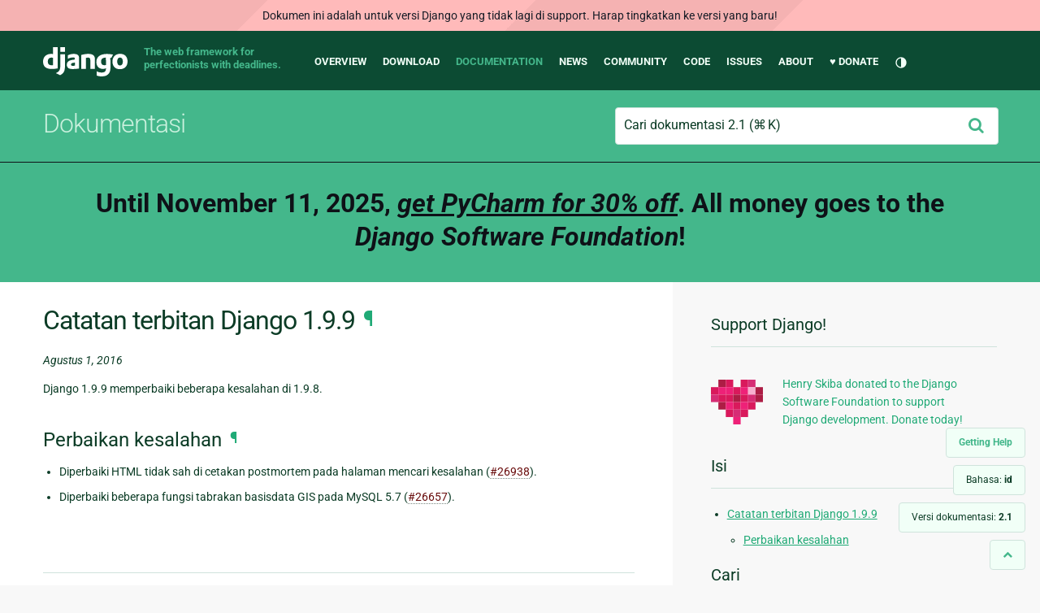

--- FILE ---
content_type: text/html; charset=utf-8
request_url: https://docs.djangoproject.com/id/2.1/releases/1.9.9/
body_size: 5892
content:
<!DOCTYPE html>
<html lang="id">
  <head>
    <meta charset="utf-8">
    <meta http-equiv="X-UA-Compatible" content="IE=edge">
    <meta name="viewport" content="width=device-width, initial-scale=1">
    <meta name="ROBOTS" content="ALL" />
    <meta name="MSSmartTagsPreventParsing" content="true" />
    <meta name="Copyright" content="Django Software Foundation" />
    <meta name="keywords" content="Python, Django, framework, open-source" />
    <meta name="description" content="" />
    <meta name="fediverse:creator" content="@django@fosstodon.org" />
    
  
    
      
    
  
  <link rel="canonical" href="https://docs.djangoproject.com/id/5.2/releases/1.9.9/">
  
    
      
    
    <link rel="alternate"
          hreflang="el"
          href="https://docs.djangoproject.com/el/2.1/releases/1.9.9/">
  
    
      
    
    <link rel="alternate"
          hreflang="en"
          href="https://docs.djangoproject.com/en/2.1/releases/1.9.9/">
  
    
      
    
    <link rel="alternate"
          hreflang="es"
          href="https://docs.djangoproject.com/es/2.1/releases/1.9.9/">
  
    
      
    
    <link rel="alternate"
          hreflang="fr"
          href="https://docs.djangoproject.com/fr/2.1/releases/1.9.9/">
  
    
      
    
    <link rel="alternate"
          hreflang="id"
          href="https://docs.djangoproject.com/id/2.1/releases/1.9.9/">
  
    
      
    
    <link rel="alternate"
          hreflang="ja"
          href="https://docs.djangoproject.com/ja/2.1/releases/1.9.9/">
  
    
      
    
    <link rel="alternate"
          hreflang="ko"
          href="https://docs.djangoproject.com/ko/2.1/releases/1.9.9/">
  
    
      
    
    <link rel="alternate"
          hreflang="pl"
          href="https://docs.djangoproject.com/pl/2.1/releases/1.9.9/">
  
    
      
    
    <link rel="alternate"
          hreflang="pt-br"
          href="https://docs.djangoproject.com/pt-br/2.1/releases/1.9.9/">
  
    
      
    
    <link rel="alternate"
          hreflang="zh-hans"
          href="https://docs.djangoproject.com/zh-hans/2.1/releases/1.9.9/">
  

  <link rel="search"
        type="application/opensearchdescription+xml"
        href="https://docs.djangoproject.com/id/2.1/search/description/"
        title="Dokumentasi Django">

    <!-- Favicons -->
    <link rel="apple-touch-icon" href="https://static.djangoproject.com/img/icon-touch.e4872c4da341.png">
    <link rel="icon" sizes="192x192" href="https://static.djangoproject.com/img/icon-touch.e4872c4da341.png">
    <link rel="shortcut icon" href="https://static.djangoproject.com/img/favicon.6dbf28c0650e.ico">
    <meta name="msapplication-TileColor" content="#113228">
    <meta name="msapplication-TileImage" content="https://static.djangoproject.com/img/icon-tile.b01ac0ef9f67.png">
    <meta name="theme-color" content="#0C4B33">

    
      <meta property="og:title" content="Catatan terbitan Django 1.9.9 | Dokumentasi Django" />
      <meta property="og:description" content="The web framework for perfectionists with deadlines." />
      <meta property="og:image" content="https://static.djangoproject.com/img/logos/django-logo-negative.1d528e2cb5fb.png" />
      <meta property="og:image:alt" content="Django logo" />
      <meta property="og:image:width" content="1200" />
      <meta property="og:image:height" content="546" />
      <meta property="og:image:type" content="image/png" />
      <meta property="og:url" content="https://docs.djangoproject.com/id/2.1/releases/1.9.9/" />
      <meta property="og:site_name" content="Django Project" />

      <meta property="twitter:creator" content="djangoproject" />
      <meta property="twitter:site" content="djangoproject" />
      <meta property="twitter:card" content="summary">
    

    <title>Catatan terbitan Django 1.9.9 | Dokumentasi Django | Django</title>

    <link rel="stylesheet" href="https://static.djangoproject.com/css/output.7e3b71b9e998.css" >

    <script src="https://static.djangoproject.com/js/mod/switch-dark-mode.139625c684db.js"></script>
    
  </head>

  <body id="generic" class="">

    <a href="#main-content" class="skip-link">Skip to main content</a>
    
<header id="top">
  <div class="container container--flex--wrap--mobile">
    <a class="logo" href="https://www.djangoproject.com/">Django</a>
    <p class="meta">The web framework for perfectionists with deadlines.</p>
    <div class="mobile-toggle">
      

<button class="theme-toggle">
  <div class="visually-hidden theme-label-when-auto">Ganti tema (tema saat ini: otomatis)</div>
  <div class="visually-hidden theme-label-when-light">Ganti tema (tema saat ini: terang)</div>
  <div class="visually-hidden theme-label-when-dark">Ganti tema (tema saat ini: gelap)</div>

  <div class="visually-hidden">Toggle Light / Dark / Auto color theme</div>
  <svg aria-hidden="true" class="theme-icon-when-auto">
    <use xlink:href="#icon-auto" />
  </svg>
  <svg aria-hidden="true" class="theme-icon-when-dark">
    <use xlink:href="#icon-moon" />
  </svg>
  <svg aria-hidden="true" class="theme-icon-when-light">
    <use xlink:href="#icon-sun" />
  </svg>
</button>

    </div>
    <button class="menu-button">
      <i class="icon icon-reorder"></i>
      <span class="visuallyhidden">Menu</span>
    </button>
    <nav aria-labelledby="navigation-header">
      <span id="navigation-header" class="visuallyhidden">Main navigation</span>
      <ul>
        <li>
          <a href="https://www.djangoproject.com/start/overview/">Overview</a>
        </li>
        <li>
          <a href="https://www.djangoproject.com/download/">Download</a>
        </li>
        <li class="active">
          <a href="https://docs.djangoproject.com/">Documentation</a>
        </li>
        <li>
          <a href="https://www.djangoproject.com/weblog/">News</a>
        </li>
        <li>
          <a href="https://www.djangoproject.com/community/">Community</a>
        </li>
        <li>
          <a href="https://github.com/django/django" target="_blank" rel="noopener">Code</a>
        </li>
        <li>
          <a href="https://code.djangoproject.com/">Issues</a>
        </li>
        <li>
          <a href="https://www.djangoproject.com/foundation/">About</a>
        </li>
        <li>
          <a href="https://www.djangoproject.com/fundraising/">&#9829; Donate</a>
        </li>
        <li>
          

<button class="theme-toggle">
  <div class="visually-hidden theme-label-when-auto">Ganti tema (tema saat ini: otomatis)</div>
  <div class="visually-hidden theme-label-when-light">Ganti tema (tema saat ini: terang)</div>
  <div class="visually-hidden theme-label-when-dark">Ganti tema (tema saat ini: gelap)</div>

  <div class="visually-hidden">Toggle Light / Dark / Auto color theme</div>
  <svg aria-hidden="true" class="theme-icon-when-auto">
    <use xlink:href="#icon-auto" />
  </svg>
  <svg aria-hidden="true" class="theme-icon-when-dark">
    <use xlink:href="#icon-moon" />
  </svg>
  <svg aria-hidden="true" class="theme-icon-when-light">
    <use xlink:href="#icon-sun" />
  </svg>
</button>

        </li>
      </ul>
    </nav>
  </div>
</header>

    

    <section class="copy-banner">
      <div class="container 
  container--flex container--flex--wrap--mobile
">
        
  <p><a href="https://docs.djangoproject.com/id/2.1/">Dokumentasi</a></p>
  
<search class="search form-input" aria-labelledby="docs-search-label">
  <form action="https://docs.djangoproject.com/id/2.1/search/">
    <label id="docs-search-label" class="visuallyhidden" for="id_q">Cari dokumentasi 2.1</label>
    <input type="search" name="q" placeholder="Cari dokumentasi 2.1" id="id_q">

    <button type="submit">
      <i class="icon icon-search" aria-hidden="true"></i>
      <span class="visuallyhidden">Ajukan</span>
    </button>
  </form>
</search>


      </div>
    </section>

    <div id="billboard">
      
        <div class="banner">
          <p>
            <a href="https://www.jetbrains.com/pycharm/promo/support-django/?utm_campaign=pycharm&utm_content=django25&utm_medium=referral&utm_source=dsf-banner">
              Until November 11, 2025, <em class="underlined">get PyCharm for 30% off</em>.
              All money goes to the <em>Django Software Foundation</em>!
            </a>
          </p>
        </div>
      
    </div>

    <div class="container sidebar-right">
      <main id="main-content">

        
          
        

        
  <div id="version-switcher">
    <ul id="faq-link">
      <li class="current-link">
        <a href="https://docs.djangoproject.com/id/2.1/faq/help/">
          <span>Getting Help</span>
        </a>
      </li>
    </ul>
    <ul id="doc-languages" class="language-switcher doc-switcher">
      
        
          <li class="other">
            
              
            
            <a href="https://docs.djangoproject.com/el/2.1/releases/1.9.9/">el</a>
          </li>
        
      
        
          <li class="other">
            
              
            
            <a href="https://docs.djangoproject.com/en/2.1/releases/1.9.9/">en</a>
          </li>
        
      
        
          <li class="other">
            
              
            
            <a href="https://docs.djangoproject.com/es/2.1/releases/1.9.9/">es</a>
          </li>
        
      
        
          <li class="other">
            
              
            
            <a href="https://docs.djangoproject.com/fr/2.1/releases/1.9.9/">fr</a>
          </li>
        
      
        
      
        
          <li class="other">
            
              
            
            <a href="https://docs.djangoproject.com/ja/2.1/releases/1.9.9/">ja</a>
          </li>
        
      
        
          <li class="other">
            
              
            
            <a href="https://docs.djangoproject.com/ko/2.1/releases/1.9.9/">ko</a>
          </li>
        
      
        
          <li class="other">
            
              
            
            <a href="https://docs.djangoproject.com/pl/2.1/releases/1.9.9/">pl</a>
          </li>
        
      
        
          <li class="other">
            
              
            
            <a href="https://docs.djangoproject.com/pt-br/2.1/releases/1.9.9/">pt-br</a>
          </li>
        
      
        
          <li class="other">
            
              
            
            <a href="https://docs.djangoproject.com/zh-hans/2.1/releases/1.9.9/">zh-hans</a>
          </li>
        
      
      <li class="current"
          title="Klik link di kiri untuk mengganti bahasa lain.">
        <span>Bahasa: <strong>id</strong></span>
      </li>
    </ul>

    
    <ul id="doc-versions" class="version-switcher doc-switcher">
      
        
          <li class="other">
            
              
            
            <a href="https://docs.djangoproject.com/id/1.10/releases/1.9.9/">1.10</a>
          </li>
        
      
        
          <li class="other">
            
              
            
            <a href="https://docs.djangoproject.com/id/1.11/releases/1.9.9/">1.11</a>
          </li>
        
      
        
          <li class="other">
            
              
            
            <a href="https://docs.djangoproject.com/id/2.0/releases/1.9.9/">2.0</a>
          </li>
        
      
        
      
        
          <li class="other">
            
              
            
            <a href="https://docs.djangoproject.com/id/2.2/releases/1.9.9/">2.2</a>
          </li>
        
      
        
          <li class="other">
            
              
            
            <a href="https://docs.djangoproject.com/id/3.0/releases/1.9.9/">3.0</a>
          </li>
        
      
        
          <li class="other">
            
              
            
            <a href="https://docs.djangoproject.com/id/3.1/releases/1.9.9/">3.1</a>
          </li>
        
      
        
          <li class="other">
            
              
            
            <a href="https://docs.djangoproject.com/id/3.2/releases/1.9.9/">3.2</a>
          </li>
        
      
        
          <li class="other">
            
              
            
            <a href="https://docs.djangoproject.com/id/4.0/releases/1.9.9/">4.0</a>
          </li>
        
      
        
          <li class="other">
            
              
            
            <a href="https://docs.djangoproject.com/id/4.1/releases/1.9.9/">4.1</a>
          </li>
        
      
        
          <li class="other">
            
              
            
            <a href="https://docs.djangoproject.com/id/4.2/releases/1.9.9/">4.2</a>
          </li>
        
      
        
          <li class="other">
            
              
            
            <a href="https://docs.djangoproject.com/id/5.0/releases/1.9.9/">5.0</a>
          </li>
        
      
        
          <li class="other">
            
              
            
            <a href="https://docs.djangoproject.com/id/5.1/releases/1.9.9/">5.1</a>
          </li>
        
      
        
          <li class="other">
            
              
            
            <a href="https://docs.djangoproject.com/id/5.2/releases/1.9.9/">5.2</a>
          </li>
        
      
        
          <li class="other">
            
              
            
            <a href="https://docs.djangoproject.com/id/dev/releases/1.9.9/">dev</a>
          </li>
        
      
      <li class="current"
          title="Dokumen ini mendeskripsikan Django 2.1. Klik link di sebelah kiri untuk melihat versi lain">
        <span>Versi dokumentasi:
          <strong>2.1</strong>
        </span>
      </li>
    </ul>
    <ul id="backtotop-link">
      <li class="current-link">
        <a href="#top" aria-label="Back to top" class="icon-chevron-up-align"><i class="icon icon-chevron-up"></i></a>
      </li>
    </ul>
  </div>

  
    <article id="docs-content">
      <div class="section" id="s-django-1-9-9-release-notes">
<span id="django-1-9-9-release-notes"></span><h1>Catatan terbitan Django 1.9.9<a class="headerlink" href="#django-1-9-9-release-notes" title="Link permanen untuk headline ini">¶</a></h1>
<p><em>Agustus 1, 2016</em></p>
<p>Django 1.9.9 memperbaiki beberapa kesalahan di 1.9.8.</p>
<div class="section" id="s-bugfixes">
<span id="bugfixes"></span><h2>Perbaikan kesalahan<a class="headerlink" href="#bugfixes" title="Link permanen untuk headline ini">¶</a></h2>
<ul class="simple">
<li>Diperbaiki HTML tidak sah di cetakan postmortem pada halaman mencari kesalahan (<a class="reference external" href="https://code.djangoproject.com/ticket/26938">#26938</a>).</li>
<li>Diperbaiki beberapa fungsi tabrakan basisdata GIS pada MySQL 5.7 (<a class="reference external" href="https://code.djangoproject.com/ticket/26657">#26657</a>).</li>
</ul>
</div>
</div>

    </article>
  

  
    <nav class="browse-horizontal" aria-labelledby="browse-horizontal-header">
      <span id="browse-horizontal-header" class="visuallyhidden">Previous page and next page</span>
      
        <div class="left"><a rel="prev" href="../1.9.10/"><i class="icon icon-chevron-left"></i> Catatan terbitan Django 1.9.10</a></div>
      
      
        <div class="right"><a rel="next" href="../1.9.8/">Catatan terbitan Django 1.9.8 <i class="icon icon-chevron-right"></i></a></div>
      
    </nav>
  


        <a href="#top" class="backtotop"><i class="icon icon-chevron-up"></i> Back to Top</a>
      </main>

      
  <div role="complementary">
    <h2 class="visuallyhidden" id="aside-header">Informasi Tambahan</h2>

    


  <div class="fundraising-sidebar">
    <h3>Support Django!</h3>

    <div class="small-heart">
      <img src="https://static.djangoproject.com/img/fundraising-heart.cd6bb84ffd33.svg" alt="Support Django!" />
    </div>

    <div class="small-cta">
      <ul class="list-links-small">
        <li><a href="https://www.djangoproject.com/fundraising/">
          Henry Skiba donated to the Django Software Foundation to support Django development. Donate today!
        </a></li>
      </ul>
    </div>
  </div>



    
      <h3>Isi</h3>
      
        <ul>
<li><a class="reference internal" href="#">Catatan terbitan Django 1.9.9</a><ul>
<li><a class="reference internal" href="#bugfixes">Perbaikan kesalahan</a></li>
</ul>
</li>
</ul>

      
    

    
      <nav aria-labelledby="browse-header">
        <h3 id="browse-header">Cari</h3>
        <ul>
          
            
              <li>Sebelumnya: <a rel="prev" href="../1.9.10/">Catatan terbitan Django 1.9.10</a></li>
            
            
              <li>Selanjutnya: <a rel="next" href="../1.9.8/">Catatan terbitan Django 1.9.8</a></li>
            
            <li><a href="https://docs.djangoproject.com/id/2.1/contents/">Daftar isi</a></li>
            
              <li><a href="https://docs.djangoproject.com/id/2.1/genindex/">Indeks Umum</a></li>
            
              <li><a href="https://docs.djangoproject.com/id/2.1/py-modindex/">Indeks Modul Python</a></li>
            
          
        </ul>
      </nav>
    

    
      <nav aria-labelledby="breadcrumbs-header">
        <h3 id="breadcrumbs-header">Anda berada di:</h3>
        <ul>
          <li>
            <a href="https://docs.djangoproject.com/id/2.1/">Dokumentasi Django 2.1</a>
            
              <ul><li><a href="../">Catatan terbitan</a>
            
            <ul><li>Catatan terbitan Django 1.9.9</li></ul>
            </li></ul>
          </li>
        </ul>
      </nav>
    

    
      <section aria-labelledby="getting-help-sidebar">
        <h3 id="getting-help-sidebar">Mendapatkan bantuan</h3>
        <dl class="list-links">
          <dt><a href="https://docs.djangoproject.com/id/2.1/faq/">FAQ</a></dt>
          <dd>Coba FAQ -- yang menjawab banyak pertanyaan-pertanyaan umum.</dd>

          <dt><a href="/en/stable/genindex/">Indeks</a>, <a href="/en/stable/py-modindex/">Indeks Modul</a>, or <a href="/en/stable/contents/">Daftar Isi</a></dt>
          <dd>Mudah digunakan untuk mencari informasi yang lebih spesifik.</dd>

          <dt><a href="https://chat.djangoproject.com">Django Discord Server</a></dt>
          <dd>Join the Django Discord Community.</dd>

          <dt><a href="https://forum.djangoproject.com/">Official Django Forum</a></dt>
          <dd>Join the community on the Django Forum.</dd>

          <dt><a href="https://code.djangoproject.com/">Ticket tracker</a></dt>
          <dd>Laporkan kesalahan pada Django atau Dokumentasi Django pada pelacak tiket kami.</dd>
        </dl>
      </section>
    

    
      <section aria-labelledby="links-wrapper-header">
        <h3 id="links-wrapper-header">Unduh:</h3>
        <p>
          Offline(Django 2.1):
          <a href="https://media.djangoproject.com/docs/django-docs-2.1-id.zip">HTML</a> |
          <a href="https://media.readthedocs.org/pdf/django/2.1.x/django.pdf">PDF</a> |
          <a href="https://media.readthedocs.org/epub/django/2.1.x/django.epub">ePub</a>
          <br>
          <span class="quiet">
            Disediakan oleh <a href="https://readthedocs.org/">Read the Docs</a>.
          </span>
        </p>
      </section>
    

    
  <div class="corporate-members">
    <h3>Diamond and Platinum Members</h3>
    
      <div class="clearfix">
        <div class="member-logo">
          <a href="https://sentry.io/for/django/" title="Sentry">
            <img src="https://media.djangoproject.com/cache/7a/f9/7af9c770dc49465739a82c91a0eb3d51.png" alt="Sentry" />
          </a>
        </div>
        <div class="small-cta">
          <ul class="list-links-small">
            <li><strong>Sentry</strong></li>
            <li><a href="https://sentry.io/for/django/" title="Sentry">
              Sentry gives developers insight into the issues that affect their production applications.
            </a></li>
          </ul>
        </div>
      </div>
    
      <div class="clearfix">
        <div class="member-logo">
          <a href="https://jb.gg/ybja10" title="JetBrains">
            <img src="https://media.djangoproject.com/cache/c0/ea/c0ea128467983e64aab91cd27e7918c0.png" alt="JetBrains" />
          </a>
        </div>
        <div class="small-cta">
          <ul class="list-links-small">
            <li><strong>JetBrains</strong></li>
            <li><a href="https://jb.gg/ybja10" title="JetBrains">
              Until November 9th, By purchasing PyCharm, you benefit in two powerful ways:
Enhance Your Development: Gain access to a professional tool designed to maximize your productivity with features like first-class database management, API management, and frontend support.
Support Django: When you purchase PyCharm at a 30% discount through this link, JetBrains will donate an equal amount to the Django Software Foundation.
            </a></li>
          </ul>
        </div>
      </div>
    
  </div>


  </div>

      

    </div>

     
     

    
    
    

    <!-- SVGs -->
    <svg xmlns="http://www.w3.org/2000/svg">
      <symbol viewBox="0 0 24 24" id="icon-auto"><path d="M0 0h24v24H0z" fill="currentColor"/><path d="M12 22C6.477 22 2 17.523 2 12S6.477 2 12 2s10 4.477 10 10-4.477 10-10 10zm0-2V4a8 8 0 1 0 0 16z"/></symbol>
      <symbol viewBox="0 0 24 24" id="icon-moon"><path d="M0 0h24v24H0z" fill="currentColor"/><path d="M10 7a7 7 0 0 0 12 4.9v.1c0 5.523-4.477 10-10 10S2 17.523 2 12 6.477 2 12 2h.1A6.979 6.979 0 0 0 10 7zm-6 5a8 8 0 0 0 15.062 3.762A9 9 0 0 1 8.238 4.938 7.999 7.999 0 0 0 4 12z"/></symbol>
      <symbol viewBox="0 0 24 24" id="icon-sun"><path d="M0 0h24v24H0z" fill="currentColor"/><path d="M12 18a6 6 0 1 1 0-12 6 6 0 0 1 0 12zm0-2a4 4 0 1 0 0-8 4 4 0 0 0 0 8zM11 1h2v3h-2V1zm0 19h2v3h-2v-3zM3.515 4.929l1.414-1.414L7.05 5.636 5.636 7.05 3.515 4.93zM16.95 18.364l1.414-1.414 2.121 2.121-1.414 1.414-2.121-2.121zm2.121-14.85l1.414 1.415-2.121 2.121-1.414-1.414 2.121-2.121zM5.636 16.95l1.414 1.414-2.121 2.121-1.414-1.414 2.121-2.121zM23 11v2h-3v-2h3zM4 11v2H1v-2h3z"/></symbol>
    </svg>
    <!-- END SVGs -->

    
      

<footer>
  <div class="subfooter">
    <div class="container">
      <h2 class="visuallyhidden">Django Links</h2>
      <div class="column-container">
        <div class="col-learn-more">
          <h3>Learn More</h3>
          <ul>
            <li><a href="https://www.djangoproject.com/start/overview/">About Django</a></li>
            
            <li><a href="https://www.djangoproject.com/start/">Getting Started with Django</a></li>
            <li><a href="https://www.djangoproject.com/foundation/teams/">Team Organization</a></li>
            <li><a href="https://www.djangoproject.com/foundation/">Django Software Foundation</a></li>
            <li><a href="https://www.djangoproject.com/conduct/">Code of Conduct</a></li>
            <li><a href="https://www.djangoproject.com/diversity/">Diversity Statement</a></li>
          </ul>
        </div>

        <div class="col-get-involved">
          <h3>Get Involved</h3>
          <ul>
            <li><a href="https://www.djangoproject.com/community/">Join a Group</a></li>
            <li><a href="https://docs.djangoproject.com/en/dev/internals/contributing/">Contribute
              to Django</a></li>
            <li><a
              href="https://docs.djangoproject.com/en/dev/internals/contributing/bugs-and-features/">Submit
              a Bug</a></li>
            <li><a
              href="https://docs.djangoproject.com/en/dev/internals/security/#reporting-security-issues">Report
              a Security Issue</a></li>
            <li><a href="https://www.djangoproject.com/foundation/individual-members/">Individual membership</a></li>
          </ul>
        </div>

        <div class="col-get-help">
          <h3>Get Help</h3>
          <ul>
            <li><a href="https://docs.djangoproject.com/en/stable/faq/">Getting Help FAQ</a>
            </li>
            <li><a href="https://chat.djangoproject.com" target="_blank">Django Discord</a></li>
            <li><a href="https://forum.djangoproject.com/" target="_blank">Official Django Forum</a></li>
          </ul>
        </div>

        <div class="col-follow-us">
          <h3>Follow Us</h3>
          <ul>
            <li><a href="https://github.com/django">GitHub</a></li>
            <li><a href="https://x.com/djangoproject">X</a></li>
            <li><a href="https://fosstodon.org/@django" rel="me">Fediverse (Mastodon)</a></li>
            <li><a href="https://bsky.app/profile/djangoproject.com">Bluesky</a></li>
            <li><a href="https://www.linkedin.com/company/django-software-foundation">LinkedIn</a></li>
            <li><a href="https://www.djangoproject.com/rss/weblog/">News RSS</a></li>
          </ul>
        </div>

        <div class="col-support-us">
          <h3>Support Us</h3>
          <ul>
            <li><a href="https://www.djangoproject.com/fundraising/">Sponsor Django</a></li>
            <li><a href="https://www.djangoproject.com/foundation/corporate-membership/">Corporate membership</a></li>
            <li><a href="https://django.threadless.com/" target="_blank">Official merchandise store</a></li>
            <li><a href="https://www.djangoproject.com/foundation/donate/#benevity-giving">Benevity Workplace Giving Program</a></li>
          </ul>
        </div>
      </div>
    </div>
  </div>
  <div class="footer">
    <div class="container">
      <div class="footer-logo">
        <a class="logo" href="https://www.djangoproject.com/">Django</a>
      </div>
      <ul class="thanks">
        <li>
          <span>Hosting by</span> <a class="in-kind-donors" href="https://www.djangoproject.com/fundraising/#in-kind-donors">In-kind
            donors</a>
        </li>
        <li class="design"><span>Design by</span> <a class="threespot" href="https://www.threespot.com">Threespot</a>
          <span class="ampersand">&amp;</span> <a class="andrevv" href="http://andrevv.com/">andrevv</a></li>
      </ul>
      <p class="copyright">&copy; 2005-2025
        <a href="https://www.djangoproject.com/foundation/"> Django Software
          Foundation</a> and individual contributors. Django is a
        <a href="https://www.djangoproject.com/trademarks/">registered
          trademark</a> of the Django Software Foundation.
      </p>
    </div>
  </div>

</footer>

    

    
  
    <div id="outdated-warning" class="doc-floating-warning">
      Dokumen ini adalah untuk versi Django yang tidak lagi di support. Harap tingkatkan ke versi yang baru!
    </div>
  


    
      
      <script>
        function extless(input) {
          return input.replace(/(.*)\.[^.]+$/, '$1');
        }
        var require = {
          shim: {
            'jquery': [],
            'stripe': {
              exports: 'Stripe'
            }
          },
          paths: {
            "jquery": extless("https://static.djangoproject.com/js/lib/jquery.min.5790ead7ad3b.js"),
            "mod/list-collapsing": extless("https://static.djangoproject.com/js/mod/list-collapsing.2d844151b2ec.js"),
            "mod/stripe-change-card": extless("https://static.djangoproject.com/js/mod/stripe-change-card.eaa0afc324e9.js"),
            "mod/switch-dark-mode": extless("https://static.djangoproject.com/js/mod/switch-dark-mode.139625c684db.js"),
            "stripe-checkout": "https://checkout.stripe.com/checkout",
            "stripe": "https://js.stripe.com/v3/?" // ? needed due to require.js
          }
        };
      </script>
      <script data-main="https://static.djangoproject.com/js/main.8677b21133eb.js" src="https://static.djangoproject.com/js/lib/require.177879fbe7dd.js"></script>
      <script src="https://static.djangoproject.com/js/djangoproject.15c016c8c3a7.js"></script>
    
  </body>
</html>


--- FILE ---
content_type: image/svg+xml
request_url: https://static.djangoproject.com/img/logo-django.42234b631760.svg
body_size: 1694
content:
<?xml version="1.0" encoding="UTF-8" standalone="no"?>
<svg width="104px" height="36px" viewBox="0 0 104 36" version="1.1" xmlns="http://www.w3.org/2000/svg" xmlns:xlink="http://www.w3.org/1999/xlink" xmlns:sketch="http://www.bohemiancoding.com/sketch/ns">
    <title>logo-django</title>
    <description>Created with Sketch (http://www.bohemiancoding.com/sketch)</description>
    <defs></defs>
    <g id="Page-1" stroke="none" stroke-width="1" fill="none" fill-rule="evenodd" sketch:type="MSPage">
        <g id="logo-django" sketch:type="MSArtboardGroup" transform="translate(-8.000000, -5.000000)" fill="#FFFFFF">
            <path d="M20.2602817,5 L25.9509859,5 L25.9509859,31.0824248 C23.0360563,31.6338042 20.8901408,31.8507285 18.5684507,31.8507285 C11.6180282,31.8434735 8,28.7383366 8,22.7747325 C8,17.0287781 11.8377465,13.2997118 17.7847887,13.2997118 C18.7076056,13.2997118 19.4107042,13.3722617 20.2602817,13.5899115 L20.2602817,5 L20.2602817,5 Z M20.2602817,18.1242821 C19.5938028,17.9066323 19.044507,17.8340823 18.3414085,17.8340823 C15.4630986,17.8340823 13.8005634,19.5897906 13.8005634,22.6666331 C13.8005634,25.6622196 15.3898592,27.316358 18.3047887,27.316358 C18.9346479,27.316358 19.4473239,27.2808085 20.2602817,27.1719836 L20.2602817,18.1242821 L20.2602817,18.1242821 Z M34.9960563,13.6987364 L34.9960563,26.7577235 C34.9960563,31.2550936 34.6591549,33.417807 33.6704225,35.2823401 C32.7476056,37.0750489 31.531831,38.2053768 29.0197183,39.453961 L23.7391549,36.9654985 C26.2512676,35.7981701 27.4670423,34.7665101 28.2433803,33.1921767 C29.056338,31.5822938 29.3126761,29.7177606 29.3126761,24.8133855 L29.3126761,13.6987364 L34.9960563,13.6987364 Z M29.3126761,5.02901997 L35.0033803,5.02901997 L35.0033803,10.8112493 L29.3126761,10.8112493 L29.3126761,5.02901997 Z M38.4302535,14.9828702 C40.9430986,13.8148163 43.3453521,13.2997118 45.9673239,13.2997118 C48.8895775,13.2997118 50.8077183,14.0687411 51.6580282,15.5705246 C52.1340845,16.4121037 52.2878873,17.5076077 52.2878873,19.8509704 L52.2878873,31.2993491 C49.7398873,31.6620987 46.5239437,31.922553 44.1649014,31.922553 C39.3970141,31.922553 37.2584225,30.2756696 37.2584225,26.6198787 C37.2584225,22.6659076 40.1008451,20.8376494 47.079831,20.2565245 L47.079831,19.0159207 C47.079831,17.9929667 46.559831,17.6229621 45.124338,17.6229621 C43.0223662,17.6229621 40.6567324,18.2106165 38.4375775,19.3423954 L38.4302535,14.9828702 Z M47.336169,23.9420608 C43.571662,24.3048105 42.3485634,24.8931904 42.3485634,26.3579734 C42.3485634,27.4549284 43.051662,27.9693073 44.604338,27.9693073 C45.4539155,27.9693073 46.2302535,27.8967574 47.3354366,27.7153826 L47.3354366,23.9420608 L47.336169,23.9420608 Z M55.056338,14.5765906 C58.4180282,13.6987364 61.1857465,13.2997118 63.9908169,13.2997118 C66.9057465,13.2997118 69.0157746,13.9599162 70.2674366,15.2367949 C71.4458592,16.4411237 71.8208451,17.7615324 71.8208451,20.5764696 L71.8208451,31.6258237 L66.1294085,31.6258237 L66.1294085,20.8013744 C66.1294085,18.6393866 65.3896901,17.8340823 63.3616901,17.8340823 C62.5846197,17.8340823 61.8822535,17.9066323 60.7397183,18.2403619 L60.7397183,31.6265492 L55.056338,31.6265492 L55.056338,14.5765906 Z M74.0326761,34.7012152 C76.0240563,35.7241692 78.0169014,36.1964692 80.1261972,36.1964692 C83.8540845,36.1964692 85.4433803,34.6946857 85.4433803,31.1107193 L85.4433803,31.0018944 C84.3374648,31.5460188 83.223493,31.7716491 81.7513803,31.7716491 C76.764507,31.7716491 73.5932394,28.5141573 73.5932394,23.3558574 C73.5932394,16.9496987 78.2878873,13.3294573 86.5932394,13.3294573 C89.0321127,13.3294573 91.2878873,13.583382 94.0189859,14.1347615 L92.0708169,18.1975575 C90.5562254,17.9073578 91.9463099,18.1540275 90.804507,18.0452026 L90.804507,18.6328571 L90.8777465,21.0124947 L90.9136338,24.0886117 C90.9509859,24.8583664 90.9509859,25.6259447 90.988338,26.3956994 L90.988338,27.9330324 C90.988338,32.7648576 90.5774648,35.0291409 89.3616901,36.900929 C87.5892958,39.6425908 84.5212958,41 80.1620845,41 C77.943662,41 76.0240563,40.6727998 74.0326761,39.9030451 L74.0326761,34.7012152 L74.0326761,34.7012152 Z M85.3335211,17.8703573 L85.1504225,17.8703573 L84.7395493,17.8703573 C83.6336338,17.8340823 82.3380282,18.1242821 81.4510986,18.6756615 C80.0895775,19.4446908 79.3872113,20.8376494 79.3872113,22.8110074 C79.3872113,25.6252192 80.7934085,27.2365531 83.3055211,27.2365531 C84.0811268,27.2365531 84.7117183,27.0921787 85.4441127,26.8738034 L85.4441127,26.4667983 L85.4441127,24.9294653 C85.4441127,24.269261 85.4067606,23.5365067 85.4067606,22.7674775 L85.3708732,20.17019 L85.3335211,18.3056569 L85.3335211,17.8703573 Z M102.84507,13.2271619 C108.528451,13.2271619 112,16.7748534 112,22.5208077 C112,28.4118619 108.382704,32.1039278 102.617296,32.1039278 C96.9265915,32.1039278 93.4176901,28.5569618 93.4176901,22.8480079 C93.4272113,16.9199532 97.044507,13.2271619 102.84507,13.2271619 Z M102.727887,27.5623023 C104.910423,27.5623023 106.199437,25.7710445 106.199437,22.6586526 C106.199437,19.5825356 104.94631,17.7542774 102.765239,17.7542774 C100.509465,17.7542774 99.2189859,19.5462607 99.2189859,22.6586526 C99.2189859,25.7710445 100.516056,27.5623023 102.727887,27.5623023 L102.727887,27.5623023 Z M102.727887,27.5623023" id="Shape" sketch:type="MSShapeGroup"></path>
        </g>
    </g>
</svg>